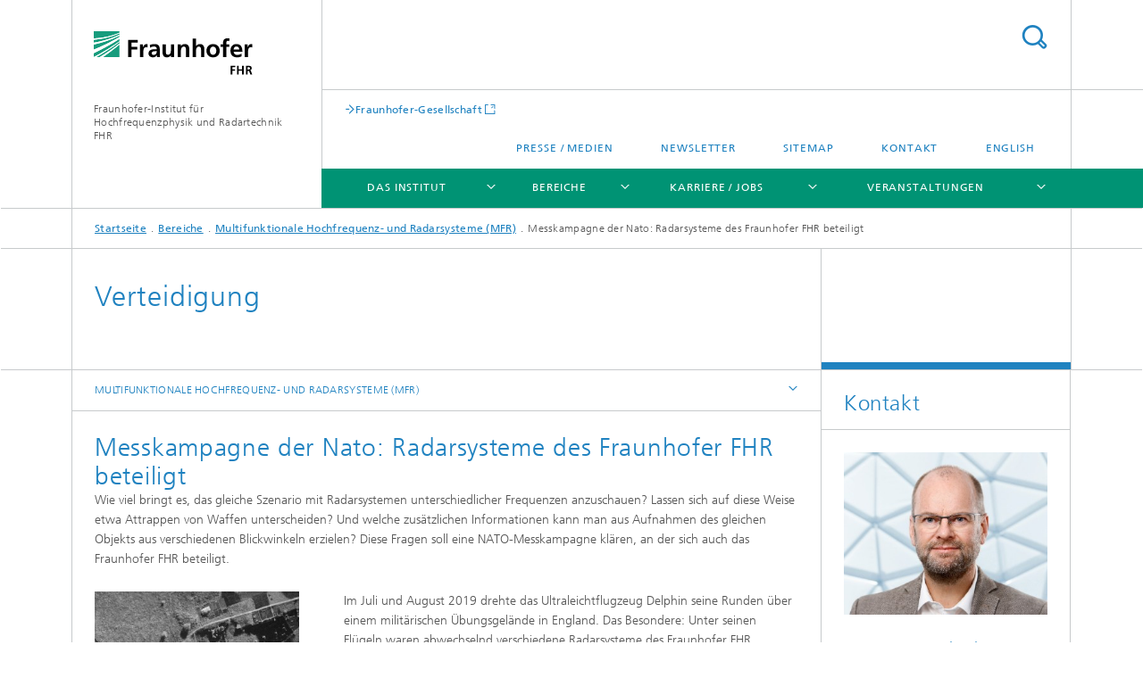

--- FILE ---
content_type: text/html;charset=utf-8
request_url: https://www.fhr.fraunhofer.de/de/bereiche/Multifunktionale-Hochfrequenz-und-Radarsysteme-MFR/messkampagne-der-nato-radar-systeme-des-fraunhofer-fhr-beteiligt-jb2019.html
body_size: 9983
content:
<!DOCTYPE html>
<html lang="de" class="">
<head>
    <meta charset="utf-8"/>
    <meta http-equiv="X-UA-Compatible" content="IE=edge"/>
    <meta name="viewport" content="width=device-width, initial-scale=1, user-scalable=yes"/>
    <title>Messkampagne der Nato: Radarsysteme des Fraunhofer FHR beteiligt -  Fraunhofer FHR</title>

    <!-- Avoid annoying toolbar on images in Internet Explorer -->
    <meta http-equiv="imagetoolbar" content="no" />
    <!-- Information for Robots -->
    <meta name="robots" content="noodp,noydir,index,follow" />
    <link rel="alternate" href="https://www.fhr.fraunhofer.de/de/bereiche/Multifunktionale-Hochfrequenz-und-Radarsysteme-MFR/messkampagne-der-nato-radar-systeme-des-fraunhofer-fhr-beteiligt-jb2019.html" hreflang="de"/>
    <link rel="alternate" href="https://www.fhr.fraunhofer.de/en/sections/Multifunctional-RF-and-Radar-Systems-MFR/NATO-measuring-campaign-whith-the-participation-of-Fraunhofer-FHR-Radar-systems-jb2019.html" hreflang="en"/>
    <!-- open graph and twitter share meta data -->
    <meta property="og:title" content="Messkampagne der Nato: Radarsysteme des Fraunhofer FHR beteiligt"/>
    <meta property="og:description" content="Wie viel bringt es, das gleiche Szenario mit Radarsystemen unterschiedlicher Frequenzen anzuschauen? Lassen sich auf diese Weise etwa Attrappen von Waffen unterscheiden? Und welche zusätzlichen Informationen kann man aus Aufnahmen des gleichen Objekts aus verschiedenen Blickwinkeln erzielen? Diese Fragen soll eine NATO-Messkampagne klären, an der sich auch das Fraunhofer FHR beteiligt."/>
    <meta property="og:url" content="https://www.fhr.fraunhofer.de/de/bereiche/Multifunktionale-Hochfrequenz-und-Radarsysteme-MFR/messkampagne-der-nato-radar-systeme-des-fraunhofer-fhr-beteiligt-jb2019.html"/>
    <meta property="og:type" content="website"/>
    <meta property="og:site_name" content="Fraunhofer-Institut für Hochfrequenzphysik und Radartechnik FHR"/>
        <meta property="og:image" content="https://www.fhr.fraunhofer.de/de/bereiche/Multifunktionale-Hochfrequenz-und-Radarsysteme-MFR/messkampagne-der-nato-radar-systeme-des-fraunhofer-fhr-beteiligt-jb2019/jcr:content/socialMediaImage.img.4col.large.jpg/1588938374807/JB2019-Berens-2kpx.jpg" />
        <meta property="og:image:width" content="1440" />
        <meta property="og:image:height" content="1920" />
        <meta name="twitter:card" content="summary_large_image">
    <meta http-equiv="last-modified" content="2024-03-01T09:14:26.741Z" />
	<meta name="pubdate" content="2024-03-01T10:14:26.741+01:00" />
    <meta name="copyright" content="Copyright" />
    <!-- / LEGACY meta tags end -->

    <!--[if !IE]>-->
        <link rel="stylesheet" href="/etc.clientlibs/fraunhofer/ui/website/css/fraunhofer.min.3ed9d7d677cdf827963599044315a9d6.css" type="text/css">
<!--<![endif]-->

    <!--[if gt IE 8]>
    	<![endif]-->

    <!-- HTML5 shim and Respond.js for IE8 support of HTML5 elements and media queries -->
    <!--[if lte IE 8]>
        <link rel="stylesheet" href="/etc.clientlibs/fraunhofer/ui/website/css/lte_ie8.min.css" type="text/css">
<script src="/etc.clientlibs/fraunhofer/ui/website/js/lte_ie8.min.js"></script>
<![endif]-->
    
    <!-- Favorite icon -->
    <link rel="shortcut icon" href="/static/css/fraunhofer/resources/img/favicons/favicon_16x16.ico" type="image/x-icon"/>
	<link rel="apple-touch-icon" sizes="180x180" href="/static/css/fraunhofer/resources/img/favicons/apple-touch-icon_180x180.png">
	<meta name="msapplication-TileColor" content="#ffffff">
	<meta name="msapplication-TileImage" content="/static/css/fraunhofer/resources/img/favicons/mstile-144x144.png">
	<link rel="icon" type="image/png" href="/static/css/fraunhofer/resources/img/favicons/favicon_32x32.png" sizes="32x32">
	<link rel="icon" type="image/png" href="/static/css/fraunhofer/resources/img/favicons/favicon_96x96.png" sizes="96x96">
	<link rel="icon" type="image/svg+xml" href="/static/css/fraunhofer/resources/img/favicons/favicon.svg" sizes="any">
	
    <!-- Platform for Internet Content Selection (PICS) self-rating -->
    <link rel="meta" href="/static/css/fraunhofer/resources/pics.rdf" type="application/rdf+xml" title="PICS labels"/>
    <!-- Open Search -->
    <link rel="search" type="application/opensearchdescription+xml" title="Fraunhofer-Institut für Hochfrequenzphysik und Radartechnik FHR" href="/de.opensearch.xml"/>
        <meta name="geo.region" content="DE-NW" />
    <meta name="geo.placename" content="Wachtberg" />
    <link rel="alternate" type="application/rss+xml" title="Pressemitteilungen RSS" href="https://www.fhr.fraunhofer.de/de/rss-feeds-uebersicht.rss"/>
	</head>
<body class="col-3" itemtype="https://schema.org/WebPage" itemscope="itemscope">
    <div class="fhg-wrapper">
        <header>
    <input type="hidden" class="available-languages-servlet-path" data-path="/de/bereiche/Multifunktionale-Hochfrequenz-und-Radarsysteme-MFR/messkampagne-der-nato-radar-systeme-des-fraunhofer-fhr-beteiligt-jb2019/jcr:content.languages.json" />
<div class="fhg-header">
    <div class="fhg-grid">
        <div class="row1">
            <div class="fhg-grid-item fhg-grid-3-2-1-1 section-search">
                <section role="search">
                    <form method="get" action="/de/suche.html" id="search-form" data-suggest-url="/bin/wcm/enterprisesearch/suggest">
                        <div>
                            <input type="hidden" name="_charset_" value="UTF-8" />
                            <input name="numberResults"
                                value="10" type="hidden" />
                            <input name="page" value="1" type="hidden" />

                            <input name="scope" value="FHR" type="hidden"/>
                            <input id="search-query-default-foo" disabled="disabled" value="Suchbegriff" type="hidden"/>
                            <input name="lang" id="search-query-default-foo-hidden" value="de" type="hidden"/>

                            <input type="text" autocomplete="off" name="queryString"
                                id="messkampagne\u002Dder\u002Dnato\u002Dradar\u002Dsysteme\u002Ddes\u002Dfraunhofer\u002Dfhr\u002Dbeteiligt\u002Djb2019searchQuery" class="hasDefault ac_input queryStringContentHeader" maxlength="100"/>

                        </div>
                        <button type="submit">Titel - Suche</button>
                    </form>
                </section>
            </div>

            <div class="fhg-grid-item fhg-grid-1-1-1-1 section-title">
                <a href="/"><div class="logo-heading">
                    	<img class="logo" alt="" title="" src="/content/dam/fhr/fhr.svg"/>
                        Fraunhofer-Institut für Hochfrequenzphysik und Radartechnik FHR</div>
                </a></div>
        </div>


        <div class="row2">
            <div class="fhg-grid-item fhg-grid-1-1-1-1 section-about text-site-identifier">
                <a href="/">Fraunhofer-Institut für Hochfrequenzphysik und Radartechnik FHR</a></div>

            <div class="fhg-grid-item fhg-grid-3-2-1-1 section-nav" id="menu">
                <div class="row2-1">

                    <div class="fhg-grid-item section-mainlink">
                        <a href="http://www.fraunhofer.de" class="fhg-arrowed-link" target="_blank">Fraunhofer-Gesellschaft</a></div>
                    <div class="fhg-grid-item section-menu-plus">
                        <nav>
                            <ul>
                                <li><a href="/de/presse-medien.html">Presse / Medien</a></li>
                                <li><a href="/de/newsletter.html">Newsletter</a></li>
                                <li><a href="/de/sitemap.html">Sitemap</a></li>
                                <li><a href="/de/das-institut/kontakt.html">Kontakt</a></li>
                                <li class="lang"><a href="/en/sections/Multifunctional-RF-and-Radar-Systems-MFR/NATO-measuring-campaign-whith-the-participation-of-Fraunhofer-FHR-Radar-systems-jb2019.html">English</a></li>
                                        </ul>
                        </nav>
                    </div>
                </div>

                <div class="nav-fhg" id="nav"><div class="section-menu">
        <nav>
            <ul class="fhg-mainmenu">
            <li class="lvl-1 ">
	                <span class="navigable"><a href="/de/das-institut.html">Das Institut</a></span>
	                        <div class="submenu">
	                        	<span class="btn close">[X]</span>
	                        	<span class="mainmenu-title follow-link"><a href="/de/das-institut.html">Das Institut</a></span>
	                            <ul>
	                                <li class="lvl-2">
                                            <a href="/de/das-institut/organigramm.html">Organigramm</a></li>
	                                <li class="lvl-2">
                                            <a href="/de/das-institut/publikationen.html">Wissenschaftliche Publikationen</a></li>
	                                <li class="lvl-2">
                                            <a href="/de/das-institut/technische-ausstattung.html">Technische Ausstattung</a></li>
	                                <li class="lvl-2">
                                            <a href="/de/das-institut/kuratorium.html">Kuratorium</a></li>
	                                <li class="lvl-2">
                                            <a href="/de/das-institut/verbuende-und-allianzen.html">Verbünde, Leistungsbereiche und Allianzen</a></li>
	                                <li class="lvl-2">
                                            <a href="/de/das-institut/forschungsfabrik-mikroelektronik-deutschland-fmd.html">Forschungsfabrik Mikroelektronik Deutschland (FMD)</a></li>
	                                <li class="lvl-2">
                                            <a href="/de/das-institut/institutsgeschichte.html">Institutsgeschichte</a></li>
	                                <li class="lvl-2">
                                            <a href="/de/das-institut/leitlinien-wissenschaftlicher-praxis.html">Leitlinien wissenschaftlicher Praxis</a></li>
	                                <li class="lvl-2 showInHeader">
                                            <a href="/de/das-institut/kontakt.html">Kontakt</a></li>
	                                </ul>
	                        </div>
	                    </li>
			<li class="lvl-1 ">
	                <span class="navigable"><a href="/de/bereiche.html">Bereiche</a></span>
	                        <div class="submenu">
	                        	<span class="btn close">[X]</span>
	                        	<span class="mainmenu-title follow-link"><a href="/de/bereiche.html">Bereiche</a></span>
	                            <ul>
	                                <li class="lvl-2">
                                            <a href="/de/bereiche/Multifunktionale-Hochfrequenz-und-Radarsysteme-MFR.html">Multifunktionale Hochfrequenz- und  Radarsysteme (MFR)</a></li>
	                                <li class="lvl-2">
                                            <a href="/de/bereiche/Industrielle-Hochfrequenzsysteme-IHS.html">Industrielle Hochfrequenzsysteme (IHS)</a></li>
	                                <li class="lvl-2">
                                            <a href="/de/bereiche/Radar-zur-Weltraumlageerfassung-RWL.html">Radar zur Weltraumlageerfassung (RWL) </a></li>
	                                <li class="lvl-2">
                                            <a href="/de/bereiche/Projekt-Management-Office-PMO.html">Projekt Management Office (PMO) </a></li>
	                                <li class="lvl-2">
                                            <a href="/de/bereiche/Verwaltung-VW.html">Verwaltung (VW) </a></li>
	                                </ul>
	                        </div>
	                    </li>
			<li class="lvl-1 ">
	                <span class="navigable"><a href="/de/karriere.html">Karriere / Jobs</a></span>
	                        <div class="submenu">
	                        	<span class="btn close">[X]</span>
	                        	<span class="mainmenu-title follow-link"><a href="/de/karriere.html">Karriere / Jobs</a></span>
	                            <ul>
	                                <li class="lvl-2">
                                            <a href="/de/karriere/das-fraunhofer-fhr-als-arbeitgeber.html">Das Fraunhofer FHR als Arbeitgeber</a></li>
	                                <li class="lvl-2">
                                            <a href="/de/karriere/fraunhofer-talenta.html">Fraunhofer TALENTA</a></li>
	                                <li class="lvl-2 is-expandable">
                                            <span class="follow-link navigable"><a href="/de/karriere/promotion-am-fraunhofer-fhr.html">Promotion am Fraunhofer FHR</a></span>

		                                            <ul>
		                                                <li class="lvl-3">
		                                                        <a href="/de/karriere/promotion-am-fraunhofer-fhr/promotionen-am-fraunhofer-fhr-2020.html">Promotionen am Fraunhofer FHR 2020</a></li>
		                                                <li class="lvl-3">
		                                                        <a href="/de/karriere/promotion-am-fraunhofer-fhr/doktoradenprogramm-menelaos.html">Doktorandenprogramm MENELAOS</a></li>
		                                                <li class="lvl-3">
		                                                        <a href="/de/karriere/promotion-am-fraunhofer-fhr/interview-dr--gonzalez.html">Interview mit Dr. González-Huici</a></li>
		                                                </ul>
                                                </li>
	                                <li class="lvl-2">
                                            <a href="/de/karriere/fuer-studierende.html">Für Studierende</a></li>
	                                <li class="lvl-2">
                                            <a href="/de/karriere/praktikum-am-fhr.html">Schülerpraktikum am Fraunhofer FHR</a></li>
	                                <li class="lvl-2">
                                            <a href="/de/karriere/bewerbungstipps.html">Bewerbungstipps</a></li>
	                                <li class="lvl-2 is-expandable">
                                            <span class="follow-link navigable"><a href="/de/karriere/ausbildung-am-fraunhofer-fhr.html">Ausbildung am Fraunhofer FHR </a></span>

		                                            <ul>
		                                                <li class="lvl-3">
		                                                        <a href="/de/karriere/ausbildung-am-fraunhofer-fhr/ausbildung-am-fraunhofer-fhr-2025.html">Ausbildung Veranstaltungskaufleute am Fraunhofer FHR</a></li>
		                                                </ul>
                                                </li>
	                                </ul>
	                        </div>
	                    </li>
			<li class="lvl-1  showInHeader">
	                <span><a href="/de/presse-medien.html">Presse / Medien</a></span>
                    	</li>
			<li class="lvl-1 ">
	                <span class="navigable"><a href="/de/veranstaltungen.html">Veranstaltungen</a></span>
	                        <div class="submenu">
	                        	<span class="btn close">[X]</span>
	                        	<span class="mainmenu-title follow-link"><a href="/de/veranstaltungen.html">Veranstaltungen</a></span>
	                            <ul>
	                                <li class="lvl-2 is-expandable">
                                            <span class="follow-link navigable"><a href="/de/veranstaltungen/besichtigung-der-kugel.html">Besichtigung der "Kugel"</a></span>

		                                            <ul>
		                                                <li class="lvl-3">
		                                                        <a href="/de/veranstaltungen/besichtigung-der-kugel/anmeldung-besucherfuehrung-sammeltermin.html">Anmeldung Besucherführung Sammeltermin</a></li>
		                                                </ul>
                                                </li>
	                                </ul>
	                        </div>
	                    </li>
			<li class="more lvl-1" id="morefield"><span class="navigable"><span>Mehr</span></span>
	                <ul></ul>
	            </li>
            </ul>
        </nav>
    </div>
</div>
</div>
        </div>
    </div>
</div>
<div data-emptytext="stage_parsys_hint" class="dummyclass"></div>
<nav class="breadcrumbs text-secondary">

	<div class="drop-down-bar">
		<p>Wo bin ich?</p>
	</div>
	<div class="wrapper">
		<ul>
			<li><a href="/">Startseite</a></li>
					<li><a href="/de/bereiche.html">Bereiche</a></li>
					<li><a href="/de/bereiche/Multifunktionale-Hochfrequenz-und-Radarsysteme-MFR.html">Multifunktionale Hochfrequenz- und  Radarsysteme (MFR)</a></li>
					<li>Messkampagne der Nato: Radarsysteme des Fraunhofer FHR beteiligt</li>
					</ul>
	</div>
</nav>
<div class="fhg-section-separator fhg-heading-separator fhg-grid fhg-grid-4-columns ">
    <div class="fhg-grid-item">
        <h1>Verteidigung</h1>
        </div>
    <div class="fhg-grid-item empty"></div>
    </div>
</header>
<div class="fhg-main fhg-grid fhg-grid-3-columns">
            <div class="contentnav contentnavigation"><nav>
            <div class="fhg-grid-item fhg-contentnav">
                <ul class="fhg-accordion level-1" id="top-content-nav">
                    <li class="accordion-item">
                            <h4 class="item-heading" id="heading0">
                                <a href="/de/bereiche/Multifunktionale-Hochfrequenz-und-Radarsysteme-MFR.html" class="item-title">Multifunktionale Hochfrequenz- und  Radarsysteme (MFR)</a><a data-toggle="collapse" href="#collapse0" aria-expanded="false" aria-controls="collapse0" class="item-title item-trigger collapsed">
                                </a>
                            </h4>
                            	<ul class="item-body fhg-accordion level-2 collapse" id="collapse0" aria-labelledby="heading0">                                    
                                    <li class="accordion-item">
                                            <h4 class="item-heading">
                                                        <a href="/de/bereiche/Multifunktionale-Hochfrequenz-und-Radarsysteme-MFR/Wie-breiten-sich-Radarwellen-ueber-dem-Meer-aus-JB2023.html" class="item-title">Wie breiten sich Radarwellen über dem Meer aus? </a></h4>
                                                </li>
                                    <li class="accordion-item">
                                            <h4 class="item-heading">
                                                        <a href="/de/bereiche/Multifunktionale-Hochfrequenz-und-Radarsysteme-MFR/Mine-oder-Schraube-Minensuche-per-Radar-JB2023.html" class="item-title">Mine oder Schraube? Minensuche per Radar</a></h4>
                                                </li>
                                    <li class="accordion-item">
                                            <h4 class="item-heading">
                                                        <a href="/de/bereiche/Multifunktionale-Hochfrequenz-und-Radarsysteme-MFR/HypStar-Forschungsinitiative-FHR-ISL-und-DLR-erforschen-gemeinsam-den-Einfluss-von-Hyperschalleffekten-auf-Radar-Signaturen.html" class="item-title">HypS²tar – Forschungsinitiative: FHR, ISL und DLR erforschen gemeinsam den Einfluss von Hyperschalleffekten auf Radar-Signaturen</a></h4>
                                                </li>
                                    <li class="accordion-item">
                                            <h4 class="item-heading">
                                                        <a href="/de/bereiche/Multifunktionale-Hochfrequenz-und-Radarsysteme-MFR/Fernerkundung-und-Zielerfassung-mit-Starlink-Satelliten-JB2022.html" class="item-title">Fernerkundung und Zielerfassung mit Starlink-Satelliten</a></h4>
                                                </li>
                                    <li class="accordion-item">
                                            <h4 class="item-heading">
                                                        <a href="/de/bereiche/Multifunktionale-Hochfrequenz-und-Radarsysteme-MFR/Abstimmbare-Metamaterialien-verbessern-Antennenarrays-JB2022.html" class="item-title">Abstimmbare Metamaterialien verbessern Antennenarrays </a></h4>
                                                </li>
                                    <li class="accordion-item">
                                            <h4 class="item-heading">
                                                        <a href="/de/bereiche/Multifunktionale-Hochfrequenz-und-Radarsysteme-MFR/Kleinere-Antennen-ohne-Bandbreitenverlust-JB2022.html" class="item-title">Kleinere Antennen ohne Bandbreitenverlust  </a></h4>
                                                </li>
                                    <li class="accordion-item">
                                            <h4 class="item-heading">
                                                        <a href="/de/bereiche/Multifunktionale-Hochfrequenz-und-Radarsysteme-MFR/Abbildendes-Radar-Von-einer-Drohne-getragen-JB2022.html" class="item-title">Abbildendes Radar: Von einer Drohne getragen </a></h4>
                                                </li>
                                    <li class="accordion-item">
                                            <h4 class="item-heading">
                                                        <a href="/de/bereiche/Multifunktionale-Hochfrequenz-und-Radarsysteme-MFR/Radar-plus-elektronische-Kampffuehrung-JB2021.html" class="item-title">Radar plus elektronische Kampfführung</a></h4>
                                                </li>
                                    <li class="accordion-item">
                                            <h4 class="item-heading">
                                                        <a href="/de/bereiche/Multifunktionale-Hochfrequenz-und-Radarsysteme-MFR/Passives-Radar-via-Satellitensignal-JB2021.html" class="item-title">Passives Radar via Satellitensignal</a></h4>
                                                </li>
                                    <li class="accordion-item">
                                            <h4 class="item-heading">
                                                        <a href="/de/bereiche/Multifunktionale-Hochfrequenz-und-Radarsysteme-MFR/Adleraugen-Radar-Schnellste-Blickrichtungswechsel-im-Ueberflug-JB2021.html" class="item-title">»Adleraugen-Radar«: Schnellste Blickrichtungswechsel im Überflug  </a></h4>
                                                </li>
                                    <li class="accordion-item">
                                            <h4 class="item-heading">
                                                        <a href="/de/bereiche/Multifunktionale-Hochfrequenz-und-Radarsysteme-MFR/3D-gedruckte-Antenne-Hohe-Komplexitaet-einfach-hergestellt-JB2021.html" class="item-title">3D-gedruckte Antenne: Hohe Komplexität – einfach hergestellt</a></h4>
                                                </li>
                                    <li class="accordion-item">
                                            <h4 class="item-heading">
                                                        <a href="/de/bereiche/Multifunktionale-Hochfrequenz-und-Radarsysteme-MFR/Erweiterter-Blickwinkelbereich-fuer-Gruppenantennen-JB2021.html" class="item-title">Erweiterter Blickwinkelbereich für Gruppenantennen</a></h4>
                                                </li>
                                    <li class="accordion-item">
                                            <h4 class="item-heading">
                                                        <a href="/de/bereiche/Multifunktionale-Hochfrequenz-und-Radarsysteme-MFR/Multistatisches-Radar-Timing-Alternative-bei-gestoertem-GPS-Empfang-JB2021.html" class="item-title">Multistatisches Radar: Timing-Alternative bei gestörtem GPS-Empfang </a></h4>
                                                </li>
                                    <li class="accordion-item">
                                            <h4 class="item-heading">
                                                        <a href="/de/bereiche/Multifunktionale-Hochfrequenz-und-Radarsysteme-MFR/Vernetzte-HF-Sensorik-Schluesseltechnologie-fuer-FCAS-und-MGCS-jb2020.html" class="item-title">Vernetzte HF-Sensorik - Schlüsseltechnologie für FCAS und MGCS</a></h4>
                                                </li>
                                    <li class="accordion-item">
                                            <h4 class="item-heading">
                                                        <a href="/de/bereiche/Multifunktionale-Hochfrequenz-und-Radarsysteme-MFR/Blindbereiche-beim-Radar-vermeiden-jb2020.html" class="item-title">Blindbereiche beim Radar vermeiden</a></h4>
                                                </li>
                                    <li class="accordion-item">
                                            <h4 class="item-heading">
                                                        <a href="/de/bereiche/Multifunktionale-Hochfrequenz-und-Radarsysteme-MFR/Deutsch-Schweizer-Kooperation-Miniaturisiertes-Radarsystem-mit-Livestream-vom-Flugzeug-zum-Boden-jb2020.html" class="item-title">Deutsch-Schweizer Kooperation:  Miniaturisiertes Radarsystem mit Livestream vom Flugzeug zum Boden </a></h4>
                                                </li>
                                    <li class="accordion-item">
                                            <h4 class="item-heading">
                                                        <a href="/de/bereiche/Multifunktionale-Hochfrequenz-und-Radarsysteme-MFR/Kuenstlicher-Intelligenz-auf-die-Finger-geschaut-jb2020.html" class="item-title">Künstlicher Intelligenz auf die Finger geschaut</a></h4>
                                                </li>
                                    <li class="accordion-item">
                                            <h4 class="item-heading">
                                                        <a href="/de/bereiche/Multifunktionale-Hochfrequenz-und-Radarsysteme-MFR/hoehere-aufloesung-dreidimensionale-abbildungen-kreis-sar-jb2019.html" class="item-title">Höhere Auflösung, dreisimensionale Abbildungen: Kreis-SAR</a></h4>
                                                </li>
                                    <li class="accordion-item">
                                            <h4 class="item-heading">
                                                        <a href="/de/bereiche/Multifunktionale-Hochfrequenz-und-Radarsysteme-MFR/multimodale-antennen-aus-dem-3d-drucker-jb-2019.html" class="item-title">Multimodale Antennen aus dem 3D-Drucker</a></h4>
                                                </li>
                                    <li class="accordion-item">
                                            <h4 class="item-heading">
                                                        <a href="/de/bereiche/Multifunktionale-Hochfrequenz-und-Radarsysteme-MFR/minen-jeglicher-art-aufspueren-aber-sicher-jb2019.html" class="item-title">Minen jeglicher Art aufspüren? Aber sicher...</a></h4>
                                                </li>
                                    <li class="accordion-item">
                                            <h4 class="item-heading">
                                                        <span class="item-title-active">Messkampagne der Nato: Radarsysteme des Fraunhofer FHR beteiligt</span>
                                                            </h4>
                                                </li>
                                    <li class="accordion-item">
                                            <h4 class="item-heading">
                                                        <a href="/de/bereiche/Multifunktionale-Hochfrequenz-und-Radarsysteme-MFR/multifunktionale-kohaerente-radarverbuende.html" class="item-title">Multifunktionale kohärente Radarverbünde</a></h4>
                                                </li>
                                    <li class="accordion-item">
                                            <h4 class="item-heading">
                                                        <a href="/de/bereiche/Multifunktionale-Hochfrequenz-und-Radarsysteme-MFR/radarbildbasierte-navigation-von-drohnen.html" class="item-title">Radarbildbasierte Navigation von Drohnen</a></h4>
                                                </li>
                                    <li class="accordion-item">
                                            <h4 class="item-heading">
                                                        <a href="/de/bereiche/Multifunktionale-Hochfrequenz-und-Radarsysteme-MFR/untersuchung-der-aktiven-schwenkimpendanz-von-konformen-aperturen.html" class="item-title">Untersuchung der aktiven Schwenkimpedanz von konformen Aperturen</a></h4>
                                                </li>
                                    <li class="accordion-item">
                                            <h4 class="item-heading">
                                                        <a href="/de/bereiche/Multifunktionale-Hochfrequenz-und-Radarsysteme-MFR/intelligente-elektronische-gegenmassnahmen-gegen-moderne-radar-systeme.html" class="item-title">Intelligente elektronische Gegenmaßnahmen (ELoGM) gegen moderne RADAR-Systeme</a></h4>
                                                </li>
                                    <li class="accordion-item">
                                            <h4 class="item-heading">
                                                        <a href="/de/bereiche/Multifunktionale-Hochfrequenz-und-Radarsysteme-MFR/Gebuendeltes-Wissen-Materialien-fuer-Hochfrequenzanwendungen-JB2021.html" class="item-title">Gebündeltes Wissen: Materialien für Hochfrequenzanwendungen</a></h4>
                                                </li>
                                    </ul>
                                </li>
                    </ul>
            </div>
        </nav>
    </div>
<div class="contentPar parsys"><div data-emptytext-sectionParsys="section_component_hint" data-emptytext="Drag components here" class="sectionComponent parbase section" data-emptytext-teaserParsys="section_component_marginal_column_parsys_hint"><div class="fhg-grid-section">
    <div class="fhg-grid fhg-grid-3-columns">
        <section>
            <div class="sectionParsys parsys"><div class="fhg-content-article fhg-grid section"><article>
    <div class="fhg-grid-item fhg-grid-3-2-1 fhg-content heading">
                <h2 id="Messkampagne-der-Nato-Radarsysteme-des-Fraunhofer-FHR-beteiligt" class="fragment">Messkampagne der Nato: Radarsysteme des Fraunhofer FHR beteiligt</h2>
                    <p>Wie viel bringt es, das gleiche Szenario mit Radarsystemen unterschiedlicher Frequenzen anzuschauen? Lassen sich auf diese Weise etwa Attrappen von Waffen unterscheiden? Und welche zusätzlichen Informationen kann man aus Aufnahmen des gleichen Objekts aus verschiedenen Blickwinkeln erzielen? Diese Fragen soll eine NATO-Messkampagne klären, an der sich auch das Fraunhofer FHR beteiligt.</p>
                    </div>
        <div class="row">
        <div class="fhg-grid-item fhg-grid-3-2-1 fhg-inline-image">
	<div class="inline-content inline-content--pull-left fhg-grid-1-2-1">
	<figure  class="fhg-content image "><a href="/de/bereiche/Multifunktionale-Hochfrequenz-und-Radarsysteme-MFR/messkampagne-der-nato-radar-systeme-des-fraunhofer-fhr-beteiligt-jb2019/jcr:content/contentPar/sectioncomponent/sectionParsys/textblockwithpics/imageComponent1/image.img.4col.large.jpg/1587385492517/JB2019-Berens-2kpx.jpg" class="lightbox" data-type="image" data-allow-save="false" data-download-href="#?download" data-btn-save-label="Herunterladen" data-alt="" title="" data-lightbox-caption="Zentraler Teil eines SAR-Bildes, das während der Messkampagne in England aufgenommen wurde." data-lightbox-copyright="© Fraunhofer FHR / Patrick Berens">
			<picture>
				    <!--[if IE 9]><video style="display: none;"><![endif]-->
				    <source srcset="/de/bereiche/Multifunktionale-Hochfrequenz-und-Radarsysteme-MFR/messkampagne-der-nato-radar-systeme-des-fraunhofer-fhr-beteiligt-jb2019/jcr:content/contentPar/sectioncomponent/sectionParsys/textblockwithpics/imageComponent1/image.img.jpg/1587385492517/JB2019-Berens-2kpx.jpg" media="(min-width: 2560px)">
				    <source srcset="/de/bereiche/Multifunktionale-Hochfrequenz-und-Radarsysteme-MFR/messkampagne-der-nato-radar-systeme-des-fraunhofer-fhr-beteiligt-jb2019/jcr:content/contentPar/sectioncomponent/sectionParsys/textblockwithpics/imageComponent1/image.img.4col.jpg/1587385492517/JB2019-Berens-2kpx.jpg" media="(min-width: 1440px)">
				    <source srcset="/de/bereiche/Multifunktionale-Hochfrequenz-und-Radarsysteme-MFR/messkampagne-der-nato-radar-systeme-des-fraunhofer-fhr-beteiligt-jb2019/jcr:content/contentPar/sectioncomponent/sectionParsys/textblockwithpics/imageComponent1/image.img.2col.jpg/1587385492517/JB2019-Berens-2kpx.jpg" media="(min-width: 769px)">
				    <source srcset="/de/bereiche/Multifunktionale-Hochfrequenz-und-Radarsysteme-MFR/messkampagne-der-nato-radar-systeme-des-fraunhofer-fhr-beteiligt-jb2019/jcr:content/contentPar/sectioncomponent/sectionParsys/textblockwithpics/imageComponent1/image.img.2col.jpg/1587385492517/JB2019-Berens-2kpx.jpg" media="(min-width: 480px)">
				    <source srcset="/de/bereiche/Multifunktionale-Hochfrequenz-und-Radarsysteme-MFR/messkampagne-der-nato-radar-systeme-des-fraunhofer-fhr-beteiligt-jb2019/jcr:content/contentPar/sectioncomponent/sectionParsys/textblockwithpics/imageComponent1/image.img.1col.jpg/1587385492517/JB2019-Berens-2kpx.jpg" media="(min-width: 320px)">
				    <!--[if IE 9]></video><![endif]-->
				    <img data-height="1353.0" src="/de/bereiche/Multifunktionale-Hochfrequenz-und-Radarsysteme-MFR/messkampagne-der-nato-radar-systeme-des-fraunhofer-fhr-beteiligt-jb2019/jcr:content/contentPar/sectioncomponent/sectionParsys/textblockwithpics/imageComponent1/image.img.jpg/1587385492517/JB2019-Berens-2kpx.jpg" data-width="2000.0" style="object-position:50% 50%;">
				    </picture>
			</a>
			<figcaption>
        <span  class="figure-meta text-copyright">© Fraunhofer FHR / Patrick Berens</span><div  class="figure-desc">Zentraler Teil eines SAR-Bildes, das während der Messkampagne in England aufgenommen wurde.</div></figcaption>
</figure></div>
	<div class="fhg-content fhg-richtext">
		<p>Im Juli und August 2019 drehte das Ultraleichtflugzeug Delphin seine Runden über einem militärischen Übungsgelände in England. Das Besondere: Unter seinen Flügeln waren abwechselnd verschiedene Radarsysteme des Fraunhofer FHR angebracht, die das Übungsgelände aus luftiger Höhe untersuchten. Es handelte sich um die Messkampagne <i>Multidimensional radar imaging</i> der NATO-Forschungsgruppe SET-250, an der Italien, Polen, Großbritannien, Südafrika, Schweiz, Niederlande, Australien und Deutschland beteiligt sind. Im Sommer wurden insbesondere die Radarsysteme von England, Niederlande und des deutschen Fraunhofer FHR zusammengeführt.</p> 
<p><b>Welchen Mehrwert hat Multisensorik-Radar?</b></p> 
<p>Die Frage, die es bei der Messkampagne und der nun nachfolgenden Forschung zu klären gilt: Welchen Mehrwert haben Multisensorik und flexible Aufnahmegeometrien – sprich Messungen mit verschiedenen Frequenzen, Polarisationen, Blickwinkeln und Auflösungen? Üblicherweise arbeiten militärische Radarsysteme im Bereich von zehn Gigahertz. Doch verschiedene Materialien reflektieren bei unterschiedlichen Frequenzen unterschiedlich gut: Es kann also sein, dass ein Objekt für einen Strahl einer bestimmten Frequenz durchsichtig ist, auf einer Aufnahme mit einer anderen Frequenz jedoch sichtbar wird. Schaut man ein Ziel mit Radarsignalen verschiedener Frequenzen an, sollte man daraus also einen Nutzen ziehen können. So steht zu erwarten, dass man Attrappen besser entlarven kann – etwa leere Kunststoffrohre, die anstelle von Waffen auf Panzern angebracht sind. Auch sollte man eine Art 3D-Effekt erhalten, wenn man ein Objekt von mehreren Seiten untersucht und die Aufnahmen anschließend fusioniert.</p> 
<p><b>Radarsysteme mit Frequenzen von 1 bis 94 Gigahertz</b></p> 
<p>Während das niederländische L-Band-Radar bei 1 bis 2 Gigahertz arbeitete, lag die Frequenz des englischen X-Band-Radars bei etwa 10 Gigahertz. Die beiden Systeme des Fraunhofer FHR arbeiteten bei 34 bzw. 94 Gigahertz: Das Ka-Band-System PAMIR-Ka hat eine große Bandbreite, langfristig soll die Antenne in zwei Richtungen schwenkbar sein – dann kann auch bei einer Flugzeugdrift noch genau in die gewünschte Richtung geschaut werden. Die Besonderheit des Systems MIRANDA-94 dagegen ist die hohe Frequenz von 94 Gigahertz. Zudem wurden die Hauptkomponenten des Systems in Deutschland gefertigt, überwiegend am Fraunhofer IAF in Freiburg. In einem weiteren Schritt gilt es nun, die gewonnenen Daten gemeinsam auszuwerten und zusammenzuführen.</p></div>
</div></div>
</article>
</div>
</div>
</section>
    </div>
    </div></div>
<div class="parallelnavigation section"><div class="sep sectionseparator"><script data-scf-json="true" type='application/json' id='/de/bereiche/Multifunktionale-Hochfrequenz-und-Radarsysteme-MFR/messkampagne-der-nato-radar-systeme-des-fraunhofer-fhr-beteiligt-jb2019/jcr:content/contentPar/parallelnavigation/sep'>{"id":"/de/bereiche/Multifunktionale-Hochfrequenz-und-Radarsysteme-MFR/messkampagne-der-nato-radar-systeme-des-fraunhofer-fhr-beteiligt-jb2019/jcr:content/contentPar/parallelnavigation/sep","resourceType":"fraunhofer/components/sectionseparator","url":"/de/bereiche/Multifunktionale-Hochfrequenz-und-Radarsysteme-MFR/messkampagne-der-nato-radar-systeme-des-fraunhofer-fhr-beteiligt-jb2019/_jcr_content/contentPar/parallelnavigation/sep.social.json","friendlyUrl":"/de/bereiche/Multifunktionale-Hochfrequenz-und-Radarsysteme-MFR/messkampagne-der-nato-radar-systeme-des-fraunhofer-fhr-beteiligt-jb2019.html"}</script><div class="fhg-section-separator"></div>
</div>
<div class="fhg-grid">
    <div class="content-nav-parallel links-list">
        <div class="fhg-grid-item-contents">
            <div class="fhg-grid-item fhg-grid-1-1-1 section-h-links">
                <h3>Das könnte Sie auch interessieren:</h3>
            </div>
            <div class="fhg-grid-item fhg-grid-2-1-1 section-links">
	            <ul class="fhg-list arrowed-list">
	                    <li><a href="/de/bereiche/Multifunktionale-Hochfrequenz-und-Radarsysteme-MFR/Wie-breiten-sich-Radarwellen-ueber-dem-Meer-aus-JB2023.html">Wie breiten sich Radarwellen über dem Meer aus? </a></li>
	                    <li><a href="/de/bereiche/Multifunktionale-Hochfrequenz-und-Radarsysteme-MFR/Mine-oder-Schraube-Minensuche-per-Radar-JB2023.html">Mine oder Schraube? Minensuche per Radar</a></li>
	                    <li><a href="/de/bereiche/Multifunktionale-Hochfrequenz-und-Radarsysteme-MFR/HypStar-Forschungsinitiative-FHR-ISL-und-DLR-erforschen-gemeinsam-den-Einfluss-von-Hyperschalleffekten-auf-Radar-Signaturen.html">HypS²tar – Forschungsinitiative: FHR, ISL und DLR erforschen gemeinsam den Einfluss von Hyperschalleffekten auf Radar-Signaturen</a></li>
	                    <li><a href="/de/bereiche/Multifunktionale-Hochfrequenz-und-Radarsysteme-MFR/Fernerkundung-und-Zielerfassung-mit-Starlink-Satelliten-JB2022.html">Fernerkundung und Zielerfassung mit Starlink-Satelliten</a></li>
	                    <li><a href="/de/bereiche/Multifunktionale-Hochfrequenz-und-Radarsysteme-MFR/Abstimmbare-Metamaterialien-verbessern-Antennenarrays-JB2022.html">Abstimmbare Metamaterialien verbessern Antennenarrays </a></li>
	                    <li><a href="/de/bereiche/Multifunktionale-Hochfrequenz-und-Radarsysteme-MFR/Kleinere-Antennen-ohne-Bandbreitenverlust-JB2022.html">Kleinere Antennen ohne Bandbreitenverlust  </a></li>
	                    <li><a href="/de/bereiche/Multifunktionale-Hochfrequenz-und-Radarsysteme-MFR/Abbildendes-Radar-Von-einer-Drohne-getragen-JB2022.html">Abbildendes Radar: Von einer Drohne getragen </a></li>
	                    <li><a href="/de/bereiche/Multifunktionale-Hochfrequenz-und-Radarsysteme-MFR/Radar-plus-elektronische-Kampffuehrung-JB2021.html">Radar plus elektronische Kampfführung</a></li>
	                    <li><a href="/de/bereiche/Multifunktionale-Hochfrequenz-und-Radarsysteme-MFR/Passives-Radar-via-Satellitensignal-JB2021.html">Passives Radar via Satellitensignal</a></li>
	                    <li><a href="/de/bereiche/Multifunktionale-Hochfrequenz-und-Radarsysteme-MFR/Adleraugen-Radar-Schnellste-Blickrichtungswechsel-im-Ueberflug-JB2021.html">»Adleraugen-Radar«: Schnellste Blickrichtungswechsel im Überflug  </a></li>
	                    <li><a href="/de/bereiche/Multifunktionale-Hochfrequenz-und-Radarsysteme-MFR/3D-gedruckte-Antenne-Hohe-Komplexitaet-einfach-hergestellt-JB2021.html">3D-gedruckte Antenne: Hohe Komplexität – einfach hergestellt</a></li>
	                    <li><a href="/de/bereiche/Multifunktionale-Hochfrequenz-und-Radarsysteme-MFR/Erweiterter-Blickwinkelbereich-fuer-Gruppenantennen-JB2021.html">Erweiterter Blickwinkelbereich für Gruppenantennen</a></li>
	                    <li><a href="/de/bereiche/Multifunktionale-Hochfrequenz-und-Radarsysteme-MFR/Multistatisches-Radar-Timing-Alternative-bei-gestoertem-GPS-Empfang-JB2021.html">Multistatisches Radar: Timing-Alternative bei gestörtem GPS-Empfang </a></li>
	                    <li><a href="/de/bereiche/Multifunktionale-Hochfrequenz-und-Radarsysteme-MFR/Vernetzte-HF-Sensorik-Schluesseltechnologie-fuer-FCAS-und-MGCS-jb2020.html">Vernetzte HF-Sensorik - Schlüsseltechnologie für FCAS und MGCS</a></li>
	                    <li><a href="/de/bereiche/Multifunktionale-Hochfrequenz-und-Radarsysteme-MFR/Blindbereiche-beim-Radar-vermeiden-jb2020.html">Blindbereiche beim Radar vermeiden</a></li>
	                    <li><a href="/de/bereiche/Multifunktionale-Hochfrequenz-und-Radarsysteme-MFR/Deutsch-Schweizer-Kooperation-Miniaturisiertes-Radarsystem-mit-Livestream-vom-Flugzeug-zum-Boden-jb2020.html">Deutsch-Schweizer Kooperation:  Miniaturisiertes Radarsystem mit Livestream vom Flugzeug zum Boden </a></li>
	                    <li><a href="/de/bereiche/Multifunktionale-Hochfrequenz-und-Radarsysteme-MFR/Kuenstlicher-Intelligenz-auf-die-Finger-geschaut-jb2020.html">Künstlicher Intelligenz auf die Finger geschaut</a></li>
	                    <li><a href="/de/bereiche/Multifunktionale-Hochfrequenz-und-Radarsysteme-MFR/hoehere-aufloesung-dreidimensionale-abbildungen-kreis-sar-jb2019.html">Höhere Auflösung, dreisimensionale Abbildungen: Kreis-SAR</a></li>
	                    <li><a href="/de/bereiche/Multifunktionale-Hochfrequenz-und-Radarsysteme-MFR/multimodale-antennen-aus-dem-3d-drucker-jb-2019.html">Multimodale Antennen aus dem 3D-Drucker</a></li>
	                    <li><a href="/de/bereiche/Multifunktionale-Hochfrequenz-und-Radarsysteme-MFR/minen-jeglicher-art-aufspueren-aber-sicher-jb2019.html">Minen jeglicher Art aufspüren? Aber sicher...</a></li>
	                    <li><a href="/de/bereiche/Multifunktionale-Hochfrequenz-und-Radarsysteme-MFR/multifunktionale-kohaerente-radarverbuende.html">Multifunktionale kohärente Radarverbünde</a></li>
	                    <li><a href="/de/bereiche/Multifunktionale-Hochfrequenz-und-Radarsysteme-MFR/radarbildbasierte-navigation-von-drohnen.html">Radarbildbasierte Navigation von Drohnen</a></li>
	                    <li><a href="/de/bereiche/Multifunktionale-Hochfrequenz-und-Radarsysteme-MFR/untersuchung-der-aktiven-schwenkimpendanz-von-konformen-aperturen.html">Untersuchung der aktiven Schwenkimpedanz von konformen Aperturen</a></li>
	                    <li><a href="/de/bereiche/Multifunktionale-Hochfrequenz-und-Radarsysteme-MFR/intelligente-elektronische-gegenmassnahmen-gegen-moderne-radar-systeme.html">Intelligente elektronische Gegenmaßnahmen (ELoGM) gegen moderne RADAR-Systeme</a></li>
	                    <li><a href="/de/bereiche/Multifunktionale-Hochfrequenz-und-Radarsysteme-MFR/Gebuendeltes-Wissen-Materialien-fuer-Hochfrequenzanwendungen-JB2021.html">Gebündeltes Wissen: Materialien für Hochfrequenzanwendungen</a></li>
	                    </ul>
	            </div>
        </div>
    </div>
</div></div>
</div>
</div>
        <div class="fhg-sidebar">
                <aside>
                    <div class="bcardssnav parsysbcardssnav parsys"><div class="business-card blue-ribbon">
    <h3>Kontakt</h3>
    <div class="card-container" >
        <div class="businesscardinclude"><div class="card"><div class="img img-horizontal">
        <img src="/content/businesscards/fhr_v/mfr/Michael_Caris/jcr:content/businesscard/image.img.1col.jpg/1709707219204/Michael-Caris-Kopie-5z4.jpg" alt="Michael Caris"/>
            </div>
    <div class="content">
        <h3>Contact Press / Media</h3>
        <div class="info">
            <h4 class="name">
                Dr. rer. nat. Michael Caris</h4>
            <p class="position">Gruppenleiter SAR &amp; Algorithmik mmW | Abteilung Signalverarbeitung &amp;  Bildgebung | Multifunktionale Hochfrequenz- und Radarsysteme (MFR)</p>
            <p class="address">
                Fraunhofer-Institut für Hochfrequenzphysik und Radartechnik FHR<br/>Fraunhoferstraße 20<br/>53343&nbsp;Wachtberg</p>
            <p class="phone">
                Telefon&nbsp;+49 228 9435-353</p>
            <p class="fax">
                Fax&nbsp;+49 228 9435-608</p>
            <div class="cta-block">
                <ul class="fhg-list arrowed-list">
                    <li class="sendMail"><a href="/de/send-mail?l=de&m=1.acc68d646fa1d25a19b9de46c4bf5da4&k=4d69636861656c204361726973&r=[base64]" contact="Michael Caris">E-Mail senden</a></li>
                    
                    </ul>
            </div>
        </div>
    </div>
</div></div>
</div>
</div>
</div>
</aside>
            </div>
        <div class="sep sectionseparator"><script data-scf-json="true" type='application/json' id='/de/bereiche/Multifunktionale-Hochfrequenz-und-Radarsysteme-MFR/messkampagne-der-nato-radar-systeme-des-fraunhofer-fhr-beteiligt-jb2019/jcr:content/sep'>{"id":"/de/bereiche/Multifunktionale-Hochfrequenz-und-Radarsysteme-MFR/messkampagne-der-nato-radar-systeme-des-fraunhofer-fhr-beteiligt-jb2019/jcr:content/sep","resourceType":"fraunhofer/components/sectionseparator","url":"/de/bereiche/Multifunktionale-Hochfrequenz-und-Radarsysteme-MFR/messkampagne-der-nato-radar-systeme-des-fraunhofer-fhr-beteiligt-jb2019/_jcr_content/sep.social.json","friendlyUrl":"/de/bereiche/Multifunktionale-Hochfrequenz-und-Radarsysteme-MFR/messkampagne-der-nato-radar-systeme-des-fraunhofer-fhr-beteiligt-jb2019.html"}</script><div class="fhg-section-separator"></div>
</div>
<footer>
    <div class="fhg-footer">
        <h2 class="invisible fragment" id="Navigation-und-Social-Media">Navigation und Social Media</h2>
        <div class="fhg-grid">
            <div class="fhg-social">
    <div class="fhg-grid">
        <div class="fhg-grid-item fhg-grid-3-2-2-1">
		<div class="content">
                <h3 class="fhg-block-heading">Teilen</h3>
                <div class="social-bar shariff"
                     data-mail-subject="Empfehlung: Messkampagne der Nato: Radarsysteme des Fraunhofer FHR beteiligt"
                     data-mail-body="https://www.fhr.fraunhofer.de/de/bereiche/Multifunktionale-Hochfrequenz-und-Radarsysteme-MFR/messkampagne-der-nato-radar-systeme-des-fraunhofer-fhr-beteiligt-jb2019.html" data-mail-url="mailto:"
                     data-lang="de" data-services="[&quot;facebook&quot;,&quot;twitter&quot;,&quot;linkedin&quot;,&quot;xing&quot;,&quot;youtube&quot;,&quot;instagram&quot;]" 
                     data-title="Messkampagne der Nato: Radarsysteme des Fraunhofer FHR beteiligt - "
                     data-url="https://www.fhr.fraunhofer.de/de/bereiche/Multifunktionale-Hochfrequenz-und-Radarsysteme-MFR/messkampagne-der-nato-radar-systeme-des-fraunhofer-fhr-beteiligt-jb2019.html">
                </div>
            </div>
		</div>
        <div class="fhg-grid-item fhg-grid-1-1-1-1 secondary-buttons">
            <div class="fhg-grid-item-contents">
                <button class="print">Drucken</button>
                <!--<button>Download</button>-->
            </div>
        </div>
    </div>
</div><div class="row-quick-links links-list">
        <div class="fhg-grid-item fhg-grid-1-1-1-1 section-h-links">
            <h3 class="fhg-block-heading">Schnelleinstieg</h3>
            </div>
        <div class="fhg-grid-item fhg-grid-3-2-1-1 section-links">
            <ul class="fhg-list arrowed-list">
                <li class="">
                        <a href="/de/das-institut.html">Das Institut</a></li>
                <li class="">
                        <a href="/de/bereiche.html">Bereiche</a></li>
                <li class="">
                        <a href="/de/karriere.html">Karriere / Jobs</a></li>
                <li class="">
                        <a href="/de/presse-medien.html">Presse / Medien</a></li>
                <li class="">
                        <a href="/de/veranstaltungen.html">Veranstaltungen</a></li>
                </ul>
        </div>
    </div>
<div class="row-social">
                <div class="fhg-grid-item section-coop">
        <h3 class="fhg-block-heading">Kooperationen</h3>

        <form method="get" action="#related">
            <div>
                <select id="relatedLinks" name="cooperation">
                    <option value="http://www.vvs.fraunhofer.de/">Fraunhofer-Verbund Verteidigungs- und Sicherheitsforschung</option>
                    <option value="http://www.mikroelektronik.fraunhofer.de/">Fraunhofer-Verbund Mikroelektronik</option>
                    <option value="http://www.vision.fraunhofer.de/">Fraunhofer-Allianz Vision</option>
                    <option value="http://www.space.fraunhofer.de/">Fraunhofer-Allianz Space</option>
                    <option value="https://www.verkehr.fraunhofer.de/">Fraunhofer-Allianz Verkehr</option>
                    </select>
            </div>
            <button class="submit" type="submit">Auswählen</button>
        </form>
        <input type="hidden" name="http://www.vvs.fraunhofer.de/" value="_blank"/>
        <input type="hidden" name="http://www.mikroelektronik.fraunhofer.de/" value="_blank"/>
        <input type="hidden" name="http://www.vision.fraunhofer.de/" value="_blank"/>
        <input type="hidden" name="http://www.space.fraunhofer.de/" value="_blank"/>
        <input type="hidden" name="https://www.verkehr.fraunhofer.de/" value="_blank"/>
        <div class="fhg-grid-item section-mainlink">
                <a href="http://www.fraunhofer.de" class="fhg-arrowed-link" target="_blank">Fraunhofer-Gesellschaft</a></div>
        </div>
<div class="fhg-grid-item section-follow">
        <h3 class="title">Folgen Sie uns</h3>
        <ul>
            <li>
                        <a href="http://www.facebook.com/fraunhofer.fhr" target="_blank" class="button fb" title="Besuchen Sie uns bei Facebook"></a>
                    </li>
                <li>
                        <a href="http://www.twitter.com/fraunhofer_fhr" target="_blank" class="button tw" title="Besuchen Sie uns bei Twitter"></a>
                    </li>
                <li>
                        <a href="https://www.linkedin.com/company/fraunhofer-fhr/" target="_blank" class="button in" title="Besuchen Sie uns bei LinkedIn"></a>
                    </li>
                <li>
                        <a href="https://www.youtube.com/c/fraunhoferfhr" target="_blank" class="button yt" title="Besuchen Sie uns bei YouTube"></a>
                    </li>
                <li>
                        <a href="https://www.instagram.com/fraunhofer_fhr/" target="_blank" class="button ig" title="Besuchen Sie uns bei Instagram"></a>
                    </li>
                </ul>
    </div>
</div>
            <div class="row-footer-nav">
    <div class="fhg-grid-item fhg-grid-3-2-1-1 section-menu text-secondary">
        <nav>
            <ul>
                <li>
                        <a href="/de/das-institut/kontakt.html">Kontakt</a></li>
                <li>
                        <a href="/de/impressum.html">Impressum</a></li>
                <li>
                        <a href="/de/datenschutzerklaerung.html">Datenschutzinformation</a></li>
                </ul>
        </nav>
    </div>
    <div class="fhg-grid-item fhg-grid-1-1-1-1 section-copy text-secondary">
    	<span>© 2026 </span>     
    </div>
</div>
</div>
        <div class="print-footer">
            <p><strong>Quelle: Fraunhofer-Gesellschaft<br>Fraunhofer-Institut für Hochfrequenzphysik und Radartechnik FHR - Messkampagne der Nato: Radarsysteme des Fraunhofer FHR beteiligt</strong></p>
            <p>Online im Internet; URL: https://www.fhr.fraunhofer.de/de/bereiche/Multifunktionale-Hochfrequenz-und-Radarsysteme-MFR/messkampagne-der-nato-radar-systeme-des-fraunhofer-fhr-beteiligt-jb2019.html</p>
            <p>Datum: 17.1.2026 21:07</p>
        </div>
    </div>
</footer>
</div>
    <script src="/etc.clientlibs/fraunhofer/ui/website/js/thirdparty/requirejs.min.js"></script>
<script src="/etc.clientlibs/fraunhofer/ui/website/js/fraunhofer.min.js"></script>
<!--[if lte IE 9]>
    <script type="text/javascript">
        require(['input-placeholder']);
    </script>
<![endif]-->
<!-- Tracking Code BEGIN --><script type="text/javascript">(function(d,s){var l=d.createElement(s),e=d.getElementsByTagName(s)[0];
l.async=true;l.type='text/javascript';
l.src='https://c.leadlab.click/4e2643b2050aa38c.js';
e.parentNode.insertBefore(l,e);})(document,'script');</script><!-- Tracking Code END --></body>
</html>